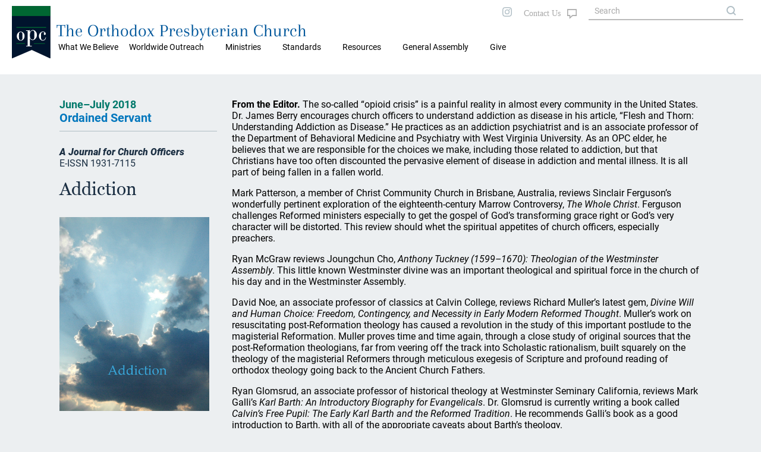

--- FILE ---
content_type: text/html; charset=UTF-8
request_url: https://opc.org/os.html?issue_id=137
body_size: 23705
content:
<!DOCTYPE html>
<html lang="en">
<head>

<title>Ordained Servant: The Orthodox Presbyterian Church</title>
<meta property="twitter:card" content="summary_large_image" />
<meta property="twitter:title" content="Ordained Servant June&ndash;July 2018: Addiction" />
<meta property="twitter:description" content="From the Editor. The so-called “opioid crisis” is a painful reality in almost every community in the United States. Dr. James Berry encourages ..." />
<meta property="twitter:image" content="https://opc.org/images/auto_images/os/raw/1527705672osjunejulyfrontcover1.jpg" />
<meta property="og:type" content="website" />
<meta property="og:url" content="https://opc.org/os.html?issue_id=137" />
<meta property="og:title" content="Ordained Servant June&ndash;July 2018: Addiction" />
<meta property="og:description" content="From the Editor. The so-called “opioid crisis” is a painful reality in almost every community in the United States. Dr. James Berry encourages ..." />
<meta property="og:image" content="https://opc.org/images/auto_images/os/raw/1527705672osjunejulyfrontcover1.jpg" />
<meta property="og:image:width" content="624" />
<meta property="og:image:height" content="225" />
<meta http-equiv="X-UA-Compatible" content="IE=edge" />
<meta http-equiv="Content-Type" content="text/html; charset=utf-8" />
<meta name="viewport" content="initial-scale=1.0, width=device-width" />
<link rel="stylesheet" type="text/css" href="/style-2020.css" />
<link rel="stylesheet" type="text/css" href="/style-maps.css" />
<link rel="stylesheet" type="text/css" href="/style-tooltips.css" />
<link rel="stylesheet" type="text/css" href="/jquery-ui.min.css" />
<link rel="shortcut icon" type="image/svg" href="/images/style2020/opc-2014-logo.svg">
<script src="/js/jquery-3.5.1.min.js"></script>
<script src="/js/jquery-ui.min.js"></script>
<script src="/scripts/mobMenu.js"></script>
<script src="/scripts/effects.js"></script>
</head>
<body>

<div class="header mobile">
  <div class="header fixedouter">
    <div class="header fixedinner">
       <div class="menuicon"></div>
       <div class="searchicon">
       </div>
       <div class="title mobile"><span><a href="/">The Orthodox Presbyterian Church</a></span></div>
       <div class="logo mobile"><a href="/"><img class="logo mobile" alt="OPC" src="/images/style2020/opc-2014-logo.svg" /></a></div>
       <div class="mobSearchOuter displayNone">
         <div class="mobSearchControls">
           <div class="mobSearchClose"></div>
         </div>
             <form action="/search.html" method="post" name="mobSiteSearch">
           <div class="mobSiteSearch">
                <input class="siteSearch" type="text" autocomplete="off" name="keywords" value="" placeholder="Search OPC.org" title="Matches against any of the words, i.e., logical OR, unless enclosed in quotes.">
                <input type="button" class="searchControl" onClick="mobSiteSearch.submit();" value="search" name="search" />
           </div>
             </form>
       </div>
       <div class="mobMenuOuter displayNone">
         <div class="mobMenuControls">
           <div class="mobMenuClose"></div>
           <div class="mobMenuIconClose"></div>
         </div>
         <div class="mobMenu">
            <div class='mobMenu1'><span>What We Believe</span>
<div class='mobMenu2'><a href='/about.html'>About the OPC</a></div>
<div class='mobMenu2'><a href='/goodnews.html'>Gospel Tracts</a></div>
</div>
<div class='mobMenu1'><span>Worldwide Outreach</span>
<div class='mobMenu2'><a href='/committee_wwo.html'>Worldwide Outreach</a></div>
<div class='mobMenu2'><a href='/committee_ce.html'>Christian Education</a></div>
<div class='mobMenu2'><a href='/committee_fm.html'>Foreign Missions</a></div>
<div class='mobMenu2'><a href='/committee_hm.html'>Home Missions</a></div>
</div>
<div class='mobMenu1'><span>Ministries</span>
<div class='mobMenu2'><a href='/chaplain/index.html'>Chaplains and Military Personnel</a></div>
<div class='mobMenu2'><a href='https://opccmc.org'>Ministerial Care</a></div>
<div class='mobMenu2'><a href='https://opccdm.org'>Diaconal Ministries</a></div>
<div class='mobMenu2'><a href='/planned_giving.html'>Planned Giving</a></div>
<div class='mobMenu2'><a href='/historian.html'>Historian</a></div>
<div class='mobMenu2'><a href='https://www.opcstm.org'>Short-Term Missions</a></div>
<div class='mobMenu2'><a href='https://www.opcdisasterresponse.org'>Disaster Response</a></div>
<div class='mobMenu2'><a href='/icr.html'>Inter-Church Relations</a></div>
</div>
<div class='mobMenu1'><span>Standards</span>
<div class='mobMenu2'><a href='/bible.html'>Searchable Bible</a></div>
<div class='mobMenu2'><a href='/confessions.html'>Confessions and Catechisms</a></div>
<div class='mobMenu2'><a href='/order.html'>Book of Church Order</a></div>
</div>
<div class='mobMenu1'><span>Resources</span>
<div class='mobMenu2'><a href='/locator.html'>Church Directory</a></div>
<div class='mobMenu2'><a href='/devotional.html'>Daily Devotional</a></div>
<div class='mobMenu2'><a href='/audiosermons.html'>Audio Sermons</a></div>
<div class='mobMenu2'><a href='https://trinitypsalterhymnal.org'>Trinity Psalter Hymnal</a></div>
<div class='mobMenu2'><a href='/hymnal.html'>Trinity Hymnal</a></div>
<div class='mobMenu2'><a href='/goodnews.html'>Gospel Tracts</a></div>
<div class='mobMenu2'><a href='/cce/camps.html'>Camps and Conferences</a></div>
<div class='mobMenu2'><a href='https://store.opc.org'>Publications</a></div>
<div class='mobMenu2'><a href='/review.html?target=latest'>Book Reviews</a></div>
<div class='mobMenu2'><a href='/guardian.html'>Presbyterian Guardian</a></div>
<div class='mobMenu2'><a href='/newsletter.html'>Newsletter</a></div>
<div class='mobMenu2'><a href='https://repod.opc.org'>Ruling Elder Podcast</a></div>
<div class='mobMenu2'><a href='https://www.thereformeddeacon.org/'>Reformed Deacon Podcast</a></div>
<div class='mobMenu2'><a href='/cce/TheClerkandHisWork.pdf'>The Work of the Clerk</a></div>
<div class='mobMenu2'><a href='/about.html'>About the OPC</a></div>
<div class='mobMenu2'><a href='http://gcp.org/'>Great Commission Publications</a></div>
</div>
<div class='mobMenu0 mobLower'><a href='/ga.html'>General Assembly</a></div>
<div class='mobMenu0 mobLower'><a href='https://give.opc.org'>Give</a></div>
         </div>
        </div>
     </div>
   </div>
</div>
 <div class="header desktop">
         <div class="topmenu">
           <div class="maintopmenu">&nbsp;</div>

           <div class='maintopmenu hasmenu'>What We Believe
<div class="topmenuitemscontainer"><div class="topmenuitems"><div class="divTable"><div class="divTableBody"><div class="divTableRow"><div class='divTableCell'><a href='/about.html'>About the OPC</a></div><div class='divTableCell'><a href='/goodnews.html'>Gospel Tracts</a></div></div></div></div></div></div></div><div class='maintopmenu hasmenu'>Worldwide Outreach
<div class="topmenuitemscontainer"><div class="topmenuitems"><div class="divTable"><div class="divTableBody"><div class="divTableRow"><div class='divTableCell'><a href='/committee_wwo.html'>Worldwide Outreach</a></div><div class='divTableCell'><a href='/committee_ce.html'>Christian Education</a></div></div><div class="divTableRow"><div class='divTableCell'><a href='/committee_fm.html'>Foreign Missions</a></div><div class='divTableCell'><a href='/committee_hm.html'>Home Missions</a></div></div></div></div></div></div></div><div class='maintopmenu hasmenu'>Ministries
<div class="topmenuitemscontainer"><div class="topmenuitems"><div class="divTable"><div class="divTableBody"><div class="divTableRow"><div class='divTableCell'><a href='/chaplain/index.html'>Chaplains and Military Personnel</a></div><div class='divTableCell'><a href='https://opccmc.org'>Ministerial Care</a></div></div><div class="divTableRow"><div class='divTableCell'><a href='https://opccdm.org'>Diaconal Ministries</a></div><div class='divTableCell'><a href='/planned_giving.html'>Planned Giving</a></div></div><div class="divTableRow"><div class='divTableCell'><a href='/historian.html'>Historian</a></div><div class='divTableCell'><a href='https://www.opcstm.org'>Short-Term Missions</a></div></div><div class="divTableRow"><div class='divTableCell'><a href='https://www.opcdisasterresponse.org'>Disaster Response</a></div><div class='divTableCell'><a href='/icr.html'>Inter-Church Relations</a></div></div></div></div></div></div></div><div class='maintopmenu hasmenu'>Standards
<div class="topmenuitemscontainer"><div class="topmenuitems"><div class="divTable"><div class="divTableBody"><div class="divTableRow"><div class='divTableCell'><a href='/bible.html'>Searchable Bible</a></div><div class='divTableCell'><a href='/confessions.html'>Confessions and Catechisms</a></div></div><div class="divTableRow"><div class='divTableCell'><a href='/order.html'>Book of Church Order</a></div></div></div></div></div></div></div><div class='maintopmenu hasmenu'>Resources
<div class="topmenuitemscontainer"><div class="topmenuitems"><div class="divTable"><div class="divTableBody"><div class="divTableRow"><div class='divTableCell'><a href='/locator.html'>Church Directory</a></div><div class='divTableCell'><a href='/devotional.html'>Daily Devotional</a></div></div><div class="divTableRow"><div class='divTableCell'><a href='/audiosermons.html'>Audio Sermons</a></div><div class='divTableCell'><a href='https://trinitypsalterhymnal.org'>Trinity Psalter Hymnal</a></div></div><div class="divTableRow"><div class='divTableCell'><a href='/hymnal.html'>Trinity Hymnal</a></div><div class='divTableCell'><a href='/goodnews.html'>Gospel Tracts</a></div></div><div class="divTableRow"><div class='divTableCell'><a href='/cce/camps.html'>Camps and Conferences</a></div><div class='divTableCell'><a href='https://store.opc.org'>Publications</a></div></div><div class="divTableRow"><div class='divTableCell'><a href='/review.html?target=latest'>Book Reviews</a></div><div class='divTableCell'><a href='/guardian.html'>Presbyterian Guardian</a></div></div><div class="divTableRow"><div class='divTableCell'><a href='/newsletter.html'>Newsletter</a></div><div class='divTableCell'><a href='https://repod.opc.org'>Ruling Elder Podcast</a></div></div><div class="divTableRow"><div class='divTableCell'><a href='https://www.thereformeddeacon.org/'>Reformed Deacon Podcast</a></div><div class='divTableCell'><a href='/cce/TheClerkandHisWork.pdf'>The Work of the Clerk</a></div></div><div class="divTableRow"><div class='divTableCell'><a href='/about.html'>About the OPC</a></div><div class='divTableCell'><a href='http://gcp.org/'>Great Commission Publications</a></div></div></div></div></div></div></div><div class='maintopmenu nomenu'><a href='/ga.html'>General Assembly</a></div><div class='maintopmenu nomenu'><a href='https://give.opc.org'>Give</a></div>         </div>
  <div class="logotitlefillertop">
  </div>
  <div class="logotitlecontainer">
    <div class="logotitle">
     <div class="logo"><a href="/"><img class="logo" alt="OPC" src="/images/style2020/opc-2014-logo.svg" /></a></div>
     <div class="title"><a href="/">The Orthodox Presbyterian Church</a>
     </div>
    </div>
   <!--
     <div class="topmenulinks">
         <div class="toplinks">
            <a class="toplinks" href="/features.html">FEATURE ARTICLES</a>
            <a class="toplinks" href="/nh.html">NEW HORIZONS</a>
            <a class="toplinks" href="/os.html">ORDAINED SERVANT</a>
            <a class="toplinks" href="/news.html">NEWS</a>
            <a class="toplinks" href="https://give.opc.org">GIVE</a>
         </div> 
    </div>
    -->
  </div>
  <div class="logotitlefillerbottom">
  </div>
</div>
<div class="topright desktop">
  <div class="socialicons">
     <a href="https://instagram.com/orthodoxpresbyterianchurch/"><img src="/images/style2020/instagram-gray.svg" alt="i" /></a>
 <!--
     <a href="https://twitter.com"><img src="/images/twitter-gray.svg" alt="t" /></a>
     <a href="https://facebook.com"><img src="/images/facebook-gray.svg" alt="f" /></a>
 -->
  </div>
  <div class="contactUs">
       <a class="fill" href="/contact_info_page.html"></a>
   </div>
  <div class="siteSearch">
      <form action="/search.html" method="post" name="sitesearch">
          <input class="siteSearch" type="text" size="20" maxlength="100" name="keywords" value="" placeholder="Search" title="Matches against any of the words, i.e., logical OR, unless enclosed in quotes.">
      </form>
  </div>

</div>

<div class="theMain insidePage">
<div class="blockContainer">
<div class="infoBlock">
<h1><span class="date doubleIssue">June&ndash;July 2018 </span><a href="/os.html">Ordained Servant</a></h1><p class="osSubHead">A Journal for Church Officers</p>
<p class="osEISSN">E-ISSN 1931-7115</p>
<h2>Addiction</h2><div class="infoBlockImg" data-background="/images/auto_images/os/raw/1527705418os2018junejulyospagecover1001.jpg">&nbsp;</div>
<div class="articleIssueInfo">
<p class="textBold">Contents</p>
<p class="articleTitle"><a href="/os.html?article_id=696">Flesh and Thorn: Understanding Addiction as Disease</a>
<p class="articleAuthor">by James H. Berry</p>
<p class="articleTitle"><a href="/os.html?article_id=697"><i>The Whole Christ</i> by Sinclair Ferguson</a>
<p class="articleAuthor">by Mark Paterson</p>
<p class="articleTitle"><a href="/os.html?article_id=698">Servant Reading<i>Anthony Tuckney</i> by Joungchun Cho</a>
<p class="articleAuthor">by Ryan M. McGraw</p>
<p class="articleTitle"><a href="/os.html?article_id=699"><i>Divine Will and Human Choice</i> by Richard A. Muller</a>
<p class="articleAuthor">by David C. Noe</p>
<p class="articleTitle"><a href="/os.html?article_id=700">Karl Barth: Friend or Foe?</a>
<p class="articleAuthor">by Ryan Glomsrud</p>
<p class="articleTitle"><a href="/os.html?article_id=701">The Rain Gasped For</a>
<p class="articleAuthor">by Cotton Mather (1663–1728)</p>
</div><a class="downloadButton" href="/OS/2018/OS_June-July_2018.pdf" download>Download PDF</a><a class="downloadButton" href="/OS/2018/OS_June-July_2018.epub" download>Download ePub</a><a class="navButton" href="/os.html?target=archive">Archive</a><a class="navButton inv" href="https://repod.opc.org">Ruling Elder Podcast</a><a class="navButton inv" href="https://www.thereformeddeacon.org/">Reformed Deacon Podcast</a></div><div class="mainBlock osissue">
<p><p><b>From the Editor.</b> The so-called “opioid crisis” is a painful reality in almost every community in the United States. Dr. James Berry encourages church officers to understand addiction as disease in his article, “Flesh and Thorn: Understanding Addiction as Disease.” He practices as an addiction psychiatrist and is an associate professor of the Department of Behavioral Medicine and Psychiatry with West Virginia University. As an OPC elder, he believes that we are responsible for the choices we make, including those related to addiction, but that Christians have too often discounted the pervasive element of disease in addiction and mental illness. It is all part of being fallen in a fallen world.</p></p>
<p></p>
<p><p>Mark Patterson, a member of Christ Community Church in Brisbane, Australia, reviews Sinclair Ferguson’s wonderfully pertinent exploration of the eighteenth-century Marrow Controversy, <i>The Whole Christ</i>. Ferguson challenges Reformed ministers especially to get the gospel of God’s transforming grace right or God’s very character will be distorted. This review should whet the spiritual appetites of church officers, especially preachers.</p></p>
<p></p>
<p><p>Ryan McGraw reviews Joungchun Cho, <i>Anthony Tuckney (1599–1670): Theologian of the Westminster Assembly</i>. This little known Westminster divine was an important theological and spiritual force in the church of his day and in the Westminster Assembly.</p></p>
<p></p>
<p><p>David Noe, an associate professor of classics at Calvin College, reviews Richard Muller’s latest gem, <i>Divine Will and Human Choice: Freedom, Contingency, and Necessity in Early Modern Reformed Thought</i>. Muller’s work on resuscitating post-Reformation theology has caused a revolution in the study of this important postlude to the magisterial Reformation. Muller proves time and time again, through a close study of original sources that the post-Reformation theologians, far from veering off the track into Scholastic rationalism, built squarely on the theology of the magisterial Reformers through meticulous exegesis of Scripture and profound reading of orthodox theology going back to the Ancient Church Fathers.</p></p>
<p></p>
<p><p>Ryan Glomsrud, an associate professor of historical theology at Westminster Seminary California, reviews Mark Galli’s <i>Karl Barth: An Introductory Biography for Evangelicals</i>. Dr. Glomsrud is currently writing a book called <i>Calvin’s Free Pupil: The Early Karl Barth and the Reformed Tradition</i>. He recommends Galli’s book as a good introduction to Barth, with all of the appropriate caveats about Barth’s theology.</p></p>
<p></p>
<p><p>Finally, don’t miss our poem this month, “The Rain Gasped For,” by the great New England pastor and theologian Cotton Mather (1663–1728).</p></p>
<p></p>
<p><p>Blessings in the Lamb,<br />Gregory Edward Reynolds</p></p>
<!-- ZYTEST --><p><p><b>FROM THE ARCHIVES</b> “ADDICTION”</p></p>
<p></p>
<p><p><a href="OS/pdf/Subject_Index.pdf">Subject Index</a></p></p>
<p></p>
<p><ul><li>“Addictions.” (M. Van Liuk) <a href="https://opc.org/OS/pdf/OSV11N4.pdf#page=3">11:4 (Oct. 2002)</a>: 67–72. </li></p>
<p></p>
<p><li>“Pastor to Pastor: The Perils of Pornography, Part 1.” (William Shishko) <a href="https://opc.org/OS/pdf/OSV14N1.pdf#page=8">14:1 (Mar. 2005)</a>: 8–10. [reprinted <a href="https://www.opc.org/OS/2006/final_OS06d.pdf#page=69">15 (2006)</a>: 69–74]</li></p>
<p></p>
<p><li>“Pastor to Pastor: The Perils of Pornography, Part 2.” (William Shishko) <a href="https://opc.org/OS/pdf/OSV14N2.pdf#page=23">14:2 (Sep. 2005)</a>: 51–52. [reprinted <a href="https://www.opc.org/OS/2006/final_OS06d.pdf#page=69">15 (2006)</a>: 69–74]</li></ul></p>
<p><p><i>Ordained Servant</i> exists to help encourage, inform, and equip church officers for faithful, effective, and God-glorifying ministry in the visible church of the Lord Jesus Christ. Its primary audience is ministers, elders, and deacons of the Orthodox Presbyterian Church, as well as interested officers from other Presbyterian and Reformed churches. Through high-quality editorials, articles, and book reviews, we will endeavor to stimulate clear thinking and the consistent practice of historic, confessional Presbyterianism.</p></p>
<div class="OSPubInfo">
<h3>Publication Information</h3>
<p>Contact the Editor: <a href="&#109;&#97;&#105;&#108;&#116;&#111;&#58;&#114;&#101;&#121;&#110;&#111;&#108;&#100;&#115;&#46;&#49;&#64;&#111;&#112;&#99;&#46;&#111;&#114;&#103;">Gregory Edward Reynolds</a></p><p>Editorial address: <span class="OSPubInfoAddr"> Dr. Gregory Edward Reynolds,<br />827 Chestnut St.<br/> Manchester, NH 03104-2522<br />Telephone: 603-668-3069</span></p><p>Electronic mail: <a href="&#109;&#97;&#105;&#108;&#116;&#111;&#58;&#114;&#101;&#121;&#110;&#111;&#108;&#100;&#115;&#46;&#49;&#64;&#111;&#112;&#99;&#46;&#111;&#114;&#103;">reynolds.1@opc.org</a></p><p><a href="/os_submissions.html">Submissions, Style Guide, and Citations</a></p><p><a href="/os_subscriptions.html">Subscriptions</a></p><p><a href="/os_editorial.html">Editorial Policies</a></p><p><a href="/os_copyright.html">Copyright information</a></p></div>
</div>
</div>
</div> <!-- end theMain.insidePage -->
  <div class="opcFooter desktop">
    <div class="cardsFooter">
      <div class="cardFooter">
        <div class="SiteName"><p class="SiteName"><a href="/">The Orthodox Presbyterian Church</a></p></div>
      </div>
      <div class="cardFooter">
        <div class="footerSect">
          <div class="footerSectLeft"><p>CONTACT US</p></div>
            <div class="footerSectRight">
               <p>+1&nbsp;215&nbsp;830&nbsp;0900</p>
               <p><a href="/contact_info_page.html">Contact Form</a></p>
               <p><a href="/locator.html">Find a Church</a></p>
          </div>
         </div>
       </div>
      <div class="cardFooter">
        <div class="footerSect">
          <div class="footerSectLeft">
           <p>ABOUT US</p>
          </div>
          <div class="footerSectRight">
             <p><a href="/historian.html">Our History</a></p>
             <p><a href="/standards.html">Our Standards</a></p>
             <p><a href="/ga.html">General Assembly</a></p>
            <!-- <p><a href="/ga.html">Our Ministries</a></p> -->
             <p><a href="/committee_wwo.html">Worldwide Outreach</a></p>
             <p>&nbsp;</p>
         </div>
        </div>
      </div>
<!--
      <div class="cardFooter">
        <div class="footerSect">
          <div class="footerSectLeft">
           <p>INFORMATION</p>
          </div>
          <div class="footerSectRight">
             <p><a href="/privacy">Privacy Policy</a></p>
             <p><a href="/terms.html">Terms &amp; Conditions</a></p>
             <p><a href="/press.html">Press Enquiries</a></p>
         </div>
        </div>
      </div>
      <div class="cardFooter">
        <div class="footerSect">
          <div class="footerSectLeft">
           <p>&nbsp;</p>
          </div>
          <div class="footerSectRight">
             <p>
                <span class="socialicons">
                   <a href="https://instagram.com/"><img src="/images/style2020/instagram-white.svg" alt="i" /></a>
                   <a href="https://twitter.com"><img src="/images/style2020/twitter-white.svg" alt="i" /></a>
                   <a href="https://facebook.com"><img src="/images/style2020/facebook-white.svg" alt="i" /></a>
                </span>
             </p>
         </div>
        </div>
      </div>
-->
         <p class="copyright text10">&copy; 2026&nbsp;The Orthodox Presbyterian Church</p>
    </div>
  </div>
  <div class="opcFooter mobile">
  <div class="opcFooterBG">
    <div class="cardsFooter">
      <div class="cardFooter">
         <a href="/locator.html"><img src="/images/style2020/map-search-outline.svg" alt="Search" /></a>
         <p><a href="/locator.html">CHURCHES</a></p>
         <p class="mobCopy">&copy; 2020 OPC</p>
      </div>
      <div class="cardFooter">
         <a href="/standards.html"><img src="/images/style2020/book-multiple.svg" alt="STDS" /></a>
         <p><a href="/standards.html">STANDARDS</a></p>
      </div>
      <div class="cardFooter">
         <a href="/nh.html"><img src="/images/style2020/weather-sunset.svg" alt="NEW HORIZ" /></a>
         <p><a href="/nh.html">NEW HORIZONS</a></p>
      </div>
      <div class="cardFooter">
         <a href="/os.html"><img src="/images/style2020/OS-outline.svg" alt="OS" /></a>
         <p><a href="/os.html">ORDAINED SERVANT</a></p>
      </div>
      <div class="cardFooter">
         <a href="/news.html"><img src="/images/style2020/newspaper.svg" alt="NEW HORIZ" /></a>
         <p><a href="/news.html">NEWS</a></p>
      </div>
     </div>
    </div>
  </div>
  <p class="copyright print">&copy; 2026&nbsp;The Orthodox Presbyterian Church</p>
  <!-- The end -->

  <script>
    $(document).ready(function(){
       mobMenuInit();
       effectsInit();
       if (typeof $("body")[0].dataset.extraJsInit == "string") {
          var initFunction = $("body")[0].dataset.extraJsInit;
          try {
              window[initFunction]();
          } catch(e) {
          }
       }
    });
  </script>
</body>
</html>


--- FILE ---
content_type: image/svg+xml
request_url: https://opc.org/images/style2020/map-search-outline.svg
body_size: 932
content:
<svg xmlns="http://www.w3.org/2000/svg" xmlns:xlink="http://www.w3.org/1999/xlink" width="17.159" height="18" viewBox="0 0 17.159 18">
  <defs>
    <clipPath id="clip-path">
      <rect width="17.158" height="18" fill="none"/>
    </clipPath>
  </defs>
  <g id="map-search-outline" clip-path="url(#clip-path)">
    <path id="map-search-outline-2" data-name="map-search-outline" d="M13.36,10.415a3.79,3.79,0,0,1,3.206,5.806l2.592,2.609L17.989,20l-2.626-2.583a3.787,3.787,0,1,1-2-7m0,1.683a2.1,2.1,0,1,0,2.1,2.1,2.1,2.1,0,0,0-2.1-2.1M16.727,2a.421.421,0,0,1,.421.421v7.835a5.5,5.5,0,0,0-1.683-1.1V4.272l-2.525.976V8.732a5.883,5.883,0,0,0-1.683.421v-3.9L7.891,4.079v9.812h0V14.2a5.508,5.508,0,0,0,.219,1.548l-1.06-.37L2.555,17.122l-.135.025A.421.421,0,0,1,2,16.727V4a.424.424,0,0,1,.3-.4L7.049,2,12.1,3.767l4.494-1.742L16.727,2M3.683,4.912v9.972l2.525-.976V4.062Z" transform="translate(-2 -2)" fill="#eceff1"/>
  </g>
</svg>
